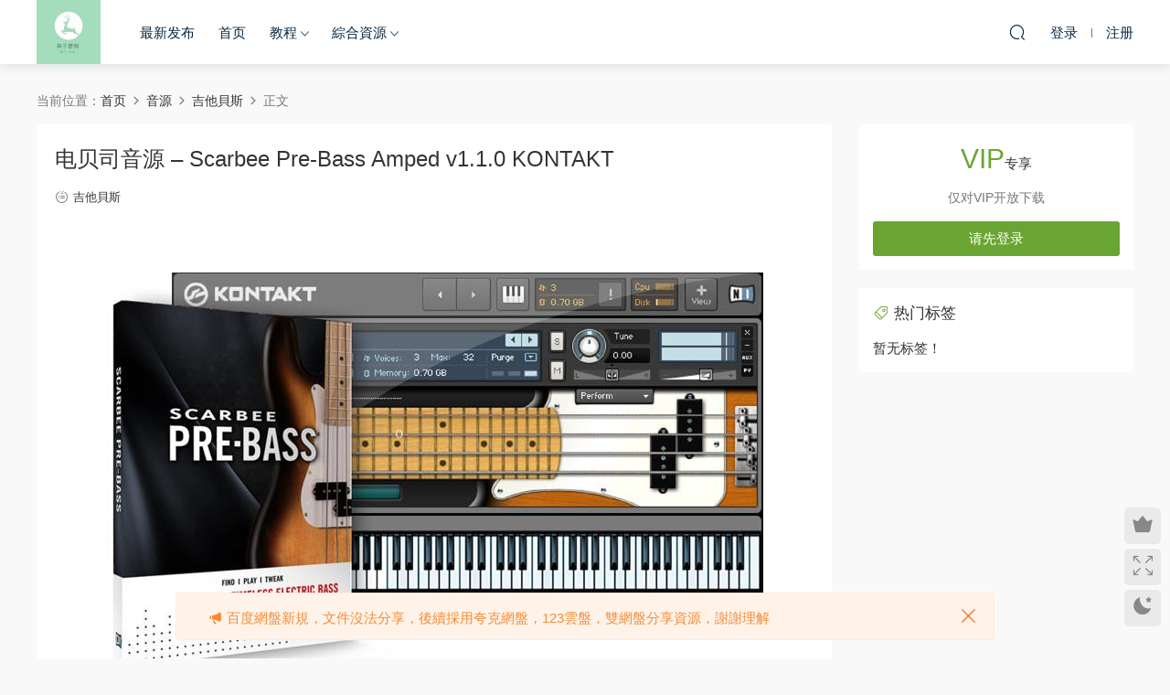

--- FILE ---
content_type: text/html; charset=UTF-8
request_url: https://www.biziyinpin.com/4985.html
body_size: 10168
content:
<!DOCTYPE HTML>
<html>
<head>
  <meta charset="UTF-8">
  <meta http-equiv="X-UA-Compatible" content="IE=edge,chrome=1">
  <meta name="viewport" content="width=device-width,minimum-scale=1.0,maximum-scale=1.0,user-scalable=no"/>
  <meta name="apple-mobile-web-app-title" content="鼻子音頻網">
  <meta http-equiv="Cache-Control" content="no-siteapp">
  <title>电贝司音源 – Scarbee Pre-Bass Amped v1.1.0 KONTAKT - 鼻子音頻網</title>
  <meta name="keywords" content="吉他貝斯,音源">
<meta name="description" content="&nbsp;    HiDERA | 29 October 2021 | 11.5 GB  永恒的电贝司 – 放大 • 来自 Scarbee 的采样电贝司 • 具有四个放大...">
  <link rel="shortcut icon" href="https://www.biziyinpin.com/wp-content/uploads/2021/10/0c275f4cf0553bc4fbb389681749cba.jpg">
  <meta name='robots' content='max-image-preview:large' />
	<style>img:is([sizes="auto" i], [sizes^="auto," i]) { contain-intrinsic-size: 3000px 1500px }</style>
	<link rel='dns-prefetch' href='//www.biziyinpin.com' />
<style id='classic-theme-styles-inline-css' type='text/css'>
/*! This file is auto-generated */
.wp-block-button__link{color:#fff;background-color:#32373c;border-radius:9999px;box-shadow:none;text-decoration:none;padding:calc(.667em + 2px) calc(1.333em + 2px);font-size:1.125em}.wp-block-file__button{background:#32373c;color:#fff;text-decoration:none}
</style>
<style id='global-styles-inline-css' type='text/css'>
:root{--wp--preset--aspect-ratio--square: 1;--wp--preset--aspect-ratio--4-3: 4/3;--wp--preset--aspect-ratio--3-4: 3/4;--wp--preset--aspect-ratio--3-2: 3/2;--wp--preset--aspect-ratio--2-3: 2/3;--wp--preset--aspect-ratio--16-9: 16/9;--wp--preset--aspect-ratio--9-16: 9/16;--wp--preset--color--black: #000000;--wp--preset--color--cyan-bluish-gray: #abb8c3;--wp--preset--color--white: #ffffff;--wp--preset--color--pale-pink: #f78da7;--wp--preset--color--vivid-red: #cf2e2e;--wp--preset--color--luminous-vivid-orange: #ff6900;--wp--preset--color--luminous-vivid-amber: #fcb900;--wp--preset--color--light-green-cyan: #7bdcb5;--wp--preset--color--vivid-green-cyan: #00d084;--wp--preset--color--pale-cyan-blue: #8ed1fc;--wp--preset--color--vivid-cyan-blue: #0693e3;--wp--preset--color--vivid-purple: #9b51e0;--wp--preset--gradient--vivid-cyan-blue-to-vivid-purple: linear-gradient(135deg,rgba(6,147,227,1) 0%,rgb(155,81,224) 100%);--wp--preset--gradient--light-green-cyan-to-vivid-green-cyan: linear-gradient(135deg,rgb(122,220,180) 0%,rgb(0,208,130) 100%);--wp--preset--gradient--luminous-vivid-amber-to-luminous-vivid-orange: linear-gradient(135deg,rgba(252,185,0,1) 0%,rgba(255,105,0,1) 100%);--wp--preset--gradient--luminous-vivid-orange-to-vivid-red: linear-gradient(135deg,rgba(255,105,0,1) 0%,rgb(207,46,46) 100%);--wp--preset--gradient--very-light-gray-to-cyan-bluish-gray: linear-gradient(135deg,rgb(238,238,238) 0%,rgb(169,184,195) 100%);--wp--preset--gradient--cool-to-warm-spectrum: linear-gradient(135deg,rgb(74,234,220) 0%,rgb(151,120,209) 20%,rgb(207,42,186) 40%,rgb(238,44,130) 60%,rgb(251,105,98) 80%,rgb(254,248,76) 100%);--wp--preset--gradient--blush-light-purple: linear-gradient(135deg,rgb(255,206,236) 0%,rgb(152,150,240) 100%);--wp--preset--gradient--blush-bordeaux: linear-gradient(135deg,rgb(254,205,165) 0%,rgb(254,45,45) 50%,rgb(107,0,62) 100%);--wp--preset--gradient--luminous-dusk: linear-gradient(135deg,rgb(255,203,112) 0%,rgb(199,81,192) 50%,rgb(65,88,208) 100%);--wp--preset--gradient--pale-ocean: linear-gradient(135deg,rgb(255,245,203) 0%,rgb(182,227,212) 50%,rgb(51,167,181) 100%);--wp--preset--gradient--electric-grass: linear-gradient(135deg,rgb(202,248,128) 0%,rgb(113,206,126) 100%);--wp--preset--gradient--midnight: linear-gradient(135deg,rgb(2,3,129) 0%,rgb(40,116,252) 100%);--wp--preset--font-size--small: 13px;--wp--preset--font-size--medium: 20px;--wp--preset--font-size--large: 36px;--wp--preset--font-size--x-large: 42px;--wp--preset--spacing--20: 0.44rem;--wp--preset--spacing--30: 0.67rem;--wp--preset--spacing--40: 1rem;--wp--preset--spacing--50: 1.5rem;--wp--preset--spacing--60: 2.25rem;--wp--preset--spacing--70: 3.38rem;--wp--preset--spacing--80: 5.06rem;--wp--preset--shadow--natural: 6px 6px 9px rgba(0, 0, 0, 0.2);--wp--preset--shadow--deep: 12px 12px 50px rgba(0, 0, 0, 0.4);--wp--preset--shadow--sharp: 6px 6px 0px rgba(0, 0, 0, 0.2);--wp--preset--shadow--outlined: 6px 6px 0px -3px rgba(255, 255, 255, 1), 6px 6px rgba(0, 0, 0, 1);--wp--preset--shadow--crisp: 6px 6px 0px rgba(0, 0, 0, 1);}:where(.is-layout-flex){gap: 0.5em;}:where(.is-layout-grid){gap: 0.5em;}body .is-layout-flex{display: flex;}.is-layout-flex{flex-wrap: wrap;align-items: center;}.is-layout-flex > :is(*, div){margin: 0;}body .is-layout-grid{display: grid;}.is-layout-grid > :is(*, div){margin: 0;}:where(.wp-block-columns.is-layout-flex){gap: 2em;}:where(.wp-block-columns.is-layout-grid){gap: 2em;}:where(.wp-block-post-template.is-layout-flex){gap: 1.25em;}:where(.wp-block-post-template.is-layout-grid){gap: 1.25em;}.has-black-color{color: var(--wp--preset--color--black) !important;}.has-cyan-bluish-gray-color{color: var(--wp--preset--color--cyan-bluish-gray) !important;}.has-white-color{color: var(--wp--preset--color--white) !important;}.has-pale-pink-color{color: var(--wp--preset--color--pale-pink) !important;}.has-vivid-red-color{color: var(--wp--preset--color--vivid-red) !important;}.has-luminous-vivid-orange-color{color: var(--wp--preset--color--luminous-vivid-orange) !important;}.has-luminous-vivid-amber-color{color: var(--wp--preset--color--luminous-vivid-amber) !important;}.has-light-green-cyan-color{color: var(--wp--preset--color--light-green-cyan) !important;}.has-vivid-green-cyan-color{color: var(--wp--preset--color--vivid-green-cyan) !important;}.has-pale-cyan-blue-color{color: var(--wp--preset--color--pale-cyan-blue) !important;}.has-vivid-cyan-blue-color{color: var(--wp--preset--color--vivid-cyan-blue) !important;}.has-vivid-purple-color{color: var(--wp--preset--color--vivid-purple) !important;}.has-black-background-color{background-color: var(--wp--preset--color--black) !important;}.has-cyan-bluish-gray-background-color{background-color: var(--wp--preset--color--cyan-bluish-gray) !important;}.has-white-background-color{background-color: var(--wp--preset--color--white) !important;}.has-pale-pink-background-color{background-color: var(--wp--preset--color--pale-pink) !important;}.has-vivid-red-background-color{background-color: var(--wp--preset--color--vivid-red) !important;}.has-luminous-vivid-orange-background-color{background-color: var(--wp--preset--color--luminous-vivid-orange) !important;}.has-luminous-vivid-amber-background-color{background-color: var(--wp--preset--color--luminous-vivid-amber) !important;}.has-light-green-cyan-background-color{background-color: var(--wp--preset--color--light-green-cyan) !important;}.has-vivid-green-cyan-background-color{background-color: var(--wp--preset--color--vivid-green-cyan) !important;}.has-pale-cyan-blue-background-color{background-color: var(--wp--preset--color--pale-cyan-blue) !important;}.has-vivid-cyan-blue-background-color{background-color: var(--wp--preset--color--vivid-cyan-blue) !important;}.has-vivid-purple-background-color{background-color: var(--wp--preset--color--vivid-purple) !important;}.has-black-border-color{border-color: var(--wp--preset--color--black) !important;}.has-cyan-bluish-gray-border-color{border-color: var(--wp--preset--color--cyan-bluish-gray) !important;}.has-white-border-color{border-color: var(--wp--preset--color--white) !important;}.has-pale-pink-border-color{border-color: var(--wp--preset--color--pale-pink) !important;}.has-vivid-red-border-color{border-color: var(--wp--preset--color--vivid-red) !important;}.has-luminous-vivid-orange-border-color{border-color: var(--wp--preset--color--luminous-vivid-orange) !important;}.has-luminous-vivid-amber-border-color{border-color: var(--wp--preset--color--luminous-vivid-amber) !important;}.has-light-green-cyan-border-color{border-color: var(--wp--preset--color--light-green-cyan) !important;}.has-vivid-green-cyan-border-color{border-color: var(--wp--preset--color--vivid-green-cyan) !important;}.has-pale-cyan-blue-border-color{border-color: var(--wp--preset--color--pale-cyan-blue) !important;}.has-vivid-cyan-blue-border-color{border-color: var(--wp--preset--color--vivid-cyan-blue) !important;}.has-vivid-purple-border-color{border-color: var(--wp--preset--color--vivid-purple) !important;}.has-vivid-cyan-blue-to-vivid-purple-gradient-background{background: var(--wp--preset--gradient--vivid-cyan-blue-to-vivid-purple) !important;}.has-light-green-cyan-to-vivid-green-cyan-gradient-background{background: var(--wp--preset--gradient--light-green-cyan-to-vivid-green-cyan) !important;}.has-luminous-vivid-amber-to-luminous-vivid-orange-gradient-background{background: var(--wp--preset--gradient--luminous-vivid-amber-to-luminous-vivid-orange) !important;}.has-luminous-vivid-orange-to-vivid-red-gradient-background{background: var(--wp--preset--gradient--luminous-vivid-orange-to-vivid-red) !important;}.has-very-light-gray-to-cyan-bluish-gray-gradient-background{background: var(--wp--preset--gradient--very-light-gray-to-cyan-bluish-gray) !important;}.has-cool-to-warm-spectrum-gradient-background{background: var(--wp--preset--gradient--cool-to-warm-spectrum) !important;}.has-blush-light-purple-gradient-background{background: var(--wp--preset--gradient--blush-light-purple) !important;}.has-blush-bordeaux-gradient-background{background: var(--wp--preset--gradient--blush-bordeaux) !important;}.has-luminous-dusk-gradient-background{background: var(--wp--preset--gradient--luminous-dusk) !important;}.has-pale-ocean-gradient-background{background: var(--wp--preset--gradient--pale-ocean) !important;}.has-electric-grass-gradient-background{background: var(--wp--preset--gradient--electric-grass) !important;}.has-midnight-gradient-background{background: var(--wp--preset--gradient--midnight) !important;}.has-small-font-size{font-size: var(--wp--preset--font-size--small) !important;}.has-medium-font-size{font-size: var(--wp--preset--font-size--medium) !important;}.has-large-font-size{font-size: var(--wp--preset--font-size--large) !important;}.has-x-large-font-size{font-size: var(--wp--preset--font-size--x-large) !important;}
:where(.wp-block-post-template.is-layout-flex){gap: 1.25em;}:where(.wp-block-post-template.is-layout-grid){gap: 1.25em;}
:where(.wp-block-columns.is-layout-flex){gap: 2em;}:where(.wp-block-columns.is-layout-grid){gap: 2em;}
:root :where(.wp-block-pullquote){font-size: 1.5em;line-height: 1.6;}
</style>
<link rel='stylesheet' id='mobantu-libs-css' href='https://www.biziyinpin.com/wp-content/themes/modown/static/css/libs.css?ver=7.3' type='text/css' media='screen' />
<link rel='stylesheet' id='mobantu-base-css' href='https://www.biziyinpin.com/wp-content/themes/modown/static/css/base.css?ver=7.3' type='text/css' media='screen' />
<link rel='stylesheet' id='modown-style-css' href='https://www.biziyinpin.com/wp-content/themes/modown/style.css?ver=7.3' type='text/css' media='screen' />
<script type="text/javascript" src="https://www.biziyinpin.com/wp-includes/js/jquery/jquery.min.js?ver=3.7.1" id="jquery-core-js"></script>
<script type="text/javascript" src="https://www.biziyinpin.com/wp-includes/js/jquery/jquery-migrate.min.js?ver=3.4.1" id="jquery-migrate-js"></script>
<link rel="https://api.w.org/" href="https://www.biziyinpin.com/wp-json/" /><link rel="alternate" title="JSON" type="application/json" href="https://www.biziyinpin.com/wp-json/wp/v2/posts/4985" /><link rel="canonical" href="https://www.biziyinpin.com/4985.html" />
<link rel='shortlink' href='https://www.biziyinpin.com/?p=4985' />
	<style id="erphpdown-custom"></style>
	<script>window._ERPHPDOWN = {"uri":"https://www.biziyinpin.com/wp-content/plugins/erphpdown", "payment": "6", "author": "mobantu"}</script>
    <script>window._MBT = {uri: 'https://www.biziyinpin.com/wp-content/themes/modown', urc: 'https://www.biziyinpin.com/wp-content/themes/modown', uru: 'https://www.biziyinpin.com/wp-content/themes/modown', url:'https://www.biziyinpin.com', urg: 'https://www.biziyinpin.com/wp-content/themes/modown', url:'https://www.biziyinpin.com',usr: 'https://www.biziyinpin.com/user', roll: [], admin_ajax: 'https://www.biziyinpin.com/wp-admin/admin-ajax.php', erphpdown: 'https://www.biziyinpin.com/wp-content/plugins/erphpdown/', image: '0.6316', hanimated: '0', fancybox: '0'}</script>
  <style>
  .btn, .cat-nav li.current-menu-item a:after, .pagination ul > .active > a,.pagination ul > .active > span, .pagination-trigger a, .erphpdown-box .down, .widget-erphpdown .down, .comt-submit, .btn-primary, .mocat .more a, .mocat h2:after, .filter a.active, .mocat h2 i,.mocat h2:after,.pagemenu li.current_page_item a, .comt-submit, .banner-archive, .banner-page,.home-blogs h2 span:after,.home-authors h2 span:after,.vip-content h2 span:after,.vip-why h2 span:after,.pagination ul > .active > a,.pagination ul > .active > span,.charge .charge-header h1 span,.widget-erphpdown .price i, .erphpdown .erphpdown-buy, .erphpdown .erphp-login-must, .erphpdown-box .erphpdown-down,.erphpdown-box .erphpdown-buy, .article-content .erphpdown-content-vip .erphpdown-buy, .article-content .erphpdown-content-vip .erphpdown-see-btn, .article-content .erphpdown-content-vip .erphp-login-must, .home-blogs .more a, .more-all a, .tagslist li .name:hover, .tagslist li:hover .name, .vip-why .items .item span,.widget_search input[type='submit'], .tougao-item .tougao-btn,.layui-layer-btn .layui-layer-btn0, .widget-bottom-search button, .mocats .moli ul li:first-child > i,.mocats .moli ul li:nth-child(2) > i,.mocats .moli ul li:nth-child(3) > i, .mocat .cfilter li a.active:after, .mocat .child li a.active:after, .mocats .moli .moli-header, .woocommerce #respond input#submit.alt, .woocommerce a.button.alt, .woocommerce button.button.alt, .woocommerce input.button.alt, .erphpdown-tuan-process .line span, .nav-main> li.current-menu-item > a:after, .nav-main> li.current-menu-parent > a:after, .nav-main> li.current_page_item > a:after, .nav-main> li.current-post-ancestor > a:after, .nav-main> li.current-menu-ancestor > a:after, .nav-main> li.current-category-ancestor > a:after, .grids .audio .down, .article-paging .post-page-numbers.current{background-color:#6aa533 !important;}
   a:hover, body.night a:hover, body.home .header:not(.scrolled) .nav-main > li > a:hover, body.home .header:not(.scrolled) .nav-right > li > a:hover, .nav-main > li > a:hover, .nav-right a:hover, .nav-main .sub-menu a:hover, .nav-right .sub-menu a:hover, .banner a:hover, .cat-nav li.current-menu-item a, .grids .grid h3 a:hover,body.night .grids .grid h3 a:hover, body.night .lists .grid h3 a:hover, body.night .lists .list h3 a:hover, body.night .home-blogs ul li h3 a:hover, .widget-tags .items a:hover, .sign-trans a, .form-policy a, .widget-erphpdown .custom-metas .meta a, .charge .charge-header h1, .charge .charge-header .item .color,.widget-erphpdown .price span, .erphpdown-box .price span, .erphpdown .erphpdown-price, .article-content .erphpdown-content-vip .erphpdown-price, .comments-title small,.archives h3,.readers a:hover,.usermenu li.active i, .rollbar a.fullscreen.active, .mocat .cfilter li a.active, .mocat .child li a.active, .article-content .gallery-login a, .erphpdown .erphpdown-title, .sidebar .widget h3 .icon, .single-related .related-title .icon, .comments-title .icon, .article-content .erphpdown-content-vip > legend, .erphpdown > legend, .erphpdown-box > legend, .article-content .erphpdown-content-vip2, .nav-right .nav-cart span, .tougao-title .icon{color:#6aa533;}
   .article-act .article-zan.active, .article-act .article-shang, .filter-item-order .filter a.active, .filter-item.filter-item-order .filter a:hover{color:#6aa533 !important;}
   .erphpdown-box, .erphpdown, .article-content .erphpdown-content-vip, .comt-submit, .btn-primary,.grids .grid .cat:after,.lists .list .cat:after,.mocat .lists .grid .cat:after,.layui-layer-btn .layui-layer-btn0, .article-content h3{border-color:#6aa533 !important;}  body, .mocat, .mocat:nth-child(2n), .banner-slider{background-color:  !important;}
      .nav-main > li, .nav-main > li > a, .nav-right a{color:#062743;}
    @media (max-width: 768px){
      .nav-right .nav-button a {color: #062743;}
    }
    .banner:after, .banner-archive:after, body.home .swiper-container-fullwidth .swiper-slide:after, .mocats .moli .moli-header:after{content:"";position:absolute;top:0;bottom:0;left:0;right:0;background:linear-gradient(180deg,rgba(0,0,0,.38) 0,rgba(0,0,0,.38) 3.5%,rgba(0,0,0,.379) 7%,rgba(0,0,0,.377) 10.35%,rgba(0,0,0,.375) 13.85%,rgba(0,0,0,.372) 17.35%,rgba(0,0,0,.369) 20.85%,rgba(0,0,0,.366) 24.35%,rgba(0,0,0,.364) 27.85%,rgba(0,0,0,.361) 31.35%,rgba(0,0,0,.358) 34.85%,rgba(0,0,0,.355) 38.35%,rgba(0,0,0,.353) 41.85%,rgba(0,0,0,.351) 45.35%,rgba(0,0,0,.35) 48.85%,rgba(0,0,0,.353) 52.35%,rgba(0,0,0,.36) 55.85%,rgba(0,0,0,.371) 59.35%,rgba(0,0,0,.385) 62.85%,rgba(0,0,0,.402) 66.35%,rgba(0,0,0,.42) 69.85%,rgba(0,0,0,.44) 73.35%,rgba(0,0,0,.46) 76.85%,rgba(0,0,0,.48) 80.35%,rgba(0,0,0,.498) 83.85%,rgba(0,0,0,.515) 87.35%,rgba(0,0,0,.529) 90.85%,rgba(0,0,0,.54) 94.35%,rgba(0,0,0,.547) 97.85%,rgba(0,0,0,.55));z-index:9}
  .logo{width:70px;}@media (max-width: 1024px){.logo, .logo a {width: 60px;height: 60px;}}@media (max-width: 768px){.nav-right .nav-vip{display: none;}}@media (max-width: 768px){
      .sitetips{bottom:100px;}
      .rollbar{display: none;}
    }@media (max-width: 768px){
      .rollbar{display: block;}
    }</style></head>
<body class="post-template-default single single-post postid-4985 single-format-standard">
<header class="header">
  <div class="container clearfix">
    <div class="logo"><a style="background-image:url(http://www.biziyinpin.com/wp-content/uploads/2021/10/0c275f4cf0553bc4fbb389681749cba.jpg)" href="https://www.biziyinpin.com/" title="鼻子音頻網">鼻子音頻網</a></div>
    <ul class="nav-main">
      <li id="menu-item-1146" class="menu-item menu-item-type-post_type menu-item-object-page menu-item-1146"><a target="_blank" href="https://www.biziyinpin.com/new">最新发布</a></li>
<li id="menu-item-19" class="menu-item menu-item-type-post_type menu-item-object-page menu-item-home menu-item-19"><a target="_blank" href="https://www.biziyinpin.com/">首页</a></li>
<li id="menu-item-5916" class="menu-item menu-item-type-taxonomy menu-item-object-category menu-item-has-children menu-item-5916"><a href="https://www.biziyinpin.com/category/jiaocheng">教程</a>
<ul class="sub-menu">
	<li id="menu-item-9115" class="menu-item menu-item-type-taxonomy menu-item-object-category menu-item-9115"><a href="https://www.biziyinpin.com/category/dujiaziyuan">獨家資源</a></li>
</ul>
</li>
<li id="menu-item-9116" class="menu-item menu-item-type-taxonomy menu-item-object-category menu-item-has-children menu-item-9116"><a href="https://www.biziyinpin.com/category/zongheziyuan">綜合資源</a>
<ul class="sub-menu">
	<li id="menu-item-25" class="menu-item menu-item-type-taxonomy menu-item-object-category menu-item-25"><a target="_blank" href="https://www.biziyinpin.com/category/xiaoguoqi">效果器</a></li>
	<li id="menu-item-20" class="menu-item menu-item-type-taxonomy menu-item-object-category menu-item-has-children menu-item-20"><a target="_blank" href="https://www.biziyinpin.com/category/suzhu">宿主</a>
	<ul class="sub-menu">
		<li id="menu-item-21" class="menu-item menu-item-type-taxonomy menu-item-object-category menu-item-21"><a target="_blank" href="https://www.biziyinpin.com/category/suzhu/dawsuzhu">DAW宿主</a></li>
		<li id="menu-item-22" class="menu-item menu-item-type-taxonomy menu-item-object-category menu-item-22"><a target="_blank" href="https://www.biziyinpin.com/category/suzhu/dapuruanjian">打譜軟件</a></li>
		<li id="menu-item-23" class="menu-item menu-item-type-taxonomy menu-item-object-category menu-item-23"><a target="_blank" href="https://www.biziyinpin.com/category/suzhu/caiyangqi">採樣器</a></li>
	</ul>
</li>
	<li id="menu-item-3034" class="menu-item menu-item-type-taxonomy menu-item-object-category menu-item-has-children menu-item-3034"><a target="_blank" href="https://www.biziyinpin.com/category/xitonganzhuang">系統專區</a>
	<ul class="sub-menu">
		<li id="menu-item-3035" class="menu-item menu-item-type-taxonomy menu-item-object-category menu-item-has-children menu-item-3035"><a target="_blank" href="https://www.biziyinpin.com/category/xitonganzhuang/xitong">macOS系统</a>
		<ul class="sub-menu">
			<li id="menu-item-3036" class="menu-item menu-item-type-taxonomy menu-item-object-category menu-item-3036"><a target="_blank" href="https://www.biziyinpin.com/category/xitonganzhuang/xitong/yindaoban">引导版</a></li>
			<li id="menu-item-5592" class="menu-item menu-item-type-taxonomy menu-item-object-category menu-item-5592"><a href="https://www.biziyinpin.com/category/xitonganzhuang/xitong/xuniji">虚拟机</a></li>
			<li id="menu-item-3039" class="menu-item menu-item-type-taxonomy menu-item-object-category menu-item-3039"><a target="_blank" href="https://www.biziyinpin.com/category/xitonganzhuang/xitong-2">Windows系统</a></li>
			<li id="menu-item-3038" class="menu-item menu-item-type-taxonomy menu-item-object-category menu-item-3038"><a target="_blank" href="https://www.biziyinpin.com/category/xitonganzhuang/anzhuangjiaocheng">安装教程</a></li>
			<li id="menu-item-5593" class="menu-item menu-item-type-taxonomy menu-item-object-category menu-item-5593"><a href="https://www.biziyinpin.com/category/xitonganzhuang/heipingguo">黑苹果</a></li>
		</ul>
</li>
	</ul>
</li>
	<li id="menu-item-42" class="menu-item menu-item-type-taxonomy menu-item-object-category menu-item-has-children menu-item-42"><a target="_blank" href="https://www.biziyinpin.com/category/yuzhicaiyang">預製採樣</a>
	<ul class="sub-menu">
		<li id="menu-item-1311" class="menu-item menu-item-type-taxonomy menu-item-object-category menu-item-has-children menu-item-1311"><a target="_blank" href="https://www.biziyinpin.com/category/edmzhuanqu">EDM专区</a>
		<ul class="sub-menu">
			<li id="menu-item-1312" class="menu-item menu-item-type-taxonomy menu-item-object-category menu-item-1312"><a target="_blank" href="https://www.biziyinpin.com/category/edmzhuanqu/dubstep">Dubstep</a></li>
			<li id="menu-item-1313" class="menu-item menu-item-type-taxonomy menu-item-object-category menu-item-1313"><a target="_blank" href="https://www.biziyinpin.com/category/edmzhuanqu/future-bass">Future Bass</a></li>
			<li id="menu-item-1314" class="menu-item menu-item-type-taxonomy menu-item-object-category menu-item-1314"><a target="_blank" href="https://www.biziyinpin.com/category/edmzhuanqu/future-house">Future House</a></li>
			<li id="menu-item-1315" class="menu-item menu-item-type-taxonomy menu-item-object-category menu-item-1315"><a target="_blank" href="https://www.biziyinpin.com/category/edmzhuanqu/fx-dian-ying">FX/电影</a></li>
			<li id="menu-item-1316" class="menu-item menu-item-type-taxonomy menu-item-object-category menu-item-1316"><a target="_blank" href="https://www.biziyinpin.com/category/edmzhuanqu/hip-hop">Hip Hop</a></li>
			<li id="menu-item-1317" class="menu-item menu-item-type-taxonomy menu-item-object-category menu-item-1317"><a target="_blank" href="https://www.biziyinpin.com/category/edmzhuanqu/house">House</a></li>
			<li id="menu-item-1318" class="menu-item menu-item-type-taxonomy menu-item-object-category menu-item-1318"><a target="_blank" href="https://www.biziyinpin.com/category/edmzhuanqu/riddimdubstep">RiddimDubstep</a></li>
			<li id="menu-item-1319" class="menu-item menu-item-type-taxonomy menu-item-object-category menu-item-1319"><a target="_blank" href="https://www.biziyinpin.com/category/edmzhuanqu/trap">Trap</a></li>
		</ul>
</li>
	</ul>
</li>
	<li id="menu-item-34" class="menu-item menu-item-type-taxonomy menu-item-object-category current-post-ancestor current-menu-parent current-post-parent menu-item-has-children menu-item-34"><a target="_blank" href="https://www.biziyinpin.com/category/yinyuan">音源</a>
	<ul class="sub-menu">
		<li id="menu-item-35" class="menu-item menu-item-type-taxonomy menu-item-object-category menu-item-35"><a target="_blank" href="https://www.biziyinpin.com/category/yinyuan/renshengyinyuan">人聲音源</a></li>
		<li id="menu-item-36" class="menu-item menu-item-type-taxonomy menu-item-object-category current-post-ancestor current-menu-parent current-post-parent menu-item-36"><a target="_blank" href="https://www.biziyinpin.com/category/yinyuan/jitabeisi">吉他貝斯</a></li>
		<li id="menu-item-37" class="menu-item menu-item-type-taxonomy menu-item-object-category menu-item-37"><a target="_blank" href="https://www.biziyinpin.com/category/yinyuan/dajiyue">打击乐</a></li>
		<li id="menu-item-38" class="menu-item menu-item-type-taxonomy menu-item-object-category menu-item-38"><a target="_blank" href="https://www.biziyinpin.com/category/yinyuan/dianzihechengqi">電子合成器</a></li>
		<li id="menu-item-39" class="menu-item menu-item-type-taxonomy menu-item-object-category menu-item-39"><a target="_blank" href="https://www.biziyinpin.com/category/yinyuan/guanxianyue">管絃樂</a></li>
		<li id="menu-item-40" class="menu-item menu-item-type-taxonomy menu-item-object-category menu-item-40"><a target="_blank" href="https://www.biziyinpin.com/category/yinyuan/zonghetaozhuang">综合套装</a></li>
		<li id="menu-item-41" class="menu-item menu-item-type-taxonomy menu-item-object-category menu-item-41"><a target="_blank" href="https://www.biziyinpin.com/category/yinyuan/gangqinjianpanlei">鋼琴鍵盤類</a></li>
		<li id="menu-item-12681" class="menu-item menu-item-type-taxonomy menu-item-object-category menu-item-12681"><a href="https://www.biziyinpin.com/category/yinyuan/shijieminzu">世界民族乐器</a></li>
	</ul>
</li>
</ul>
</li>
    </ul>
        <ul class="nav-right">
                        <li class="nav-search">
        <a href="javascript:;" class="search-loader" title="搜索"><i class="icon icon-search"></i></a>
      </li>
            <li class="nav-login no"><a href="https://www.biziyinpin.com/login" class="signin-loader"><i class="icon icon-user"></i><span>登录</span></a><b class="nav-line"></b><a href="https://www.biziyinpin.com/login?action=register" class="signup-loader"><span>注册</span></a></li>
            <li class="nav-button"><a href="javascript:;" class="nav-loader"><i class="icon icon-menu"></i></a></li>
    </ul>
  </div>
</header>
<div class="search-wrap">
  <div class="container">
    <form action="https://www.biziyinpin.com/" class="search-form" method="get">
      <input autocomplete="off" class="search-input" name="s" placeholder="输入关键字回车" type="text">
      <i class="icon icon-close"></i>
    </form>
  </div>
</div><div class="main">
		<div class="container clearfix">
				<div class="breadcrumbs">当前位置：<span><a href="https://www.biziyinpin.com/" itemprop="url"><span itemprop="title">首页</span></a></span> <span class="sep"><i class="dripicons dripicons-chevron-right"></i></span> <span><a href="https://www.biziyinpin.com/category/yinyuan" itemprop="url"><span itemprop="title">音源</span></a></span> <span class="sep"><i class="dripicons dripicons-chevron-right"></i></span> <span><a href="https://www.biziyinpin.com/category/yinyuan/jitabeisi" itemprop="url"><span itemprop="title">吉他貝斯</span></a></span> <span class="sep"><i class="dripicons dripicons-chevron-right"></i></span> <span class="current">正文</span></div>						<div class="content-wrap">
	    	<div class="content">
	    			    			    			    			    		<article class="single-content">
		    		<div class="article-header">	<h1 class="article-title">电贝司音源 – Scarbee Pre-Bass Amped v1.1.0 KONTAKT</h1>
	<div class="article-meta">
						<span class="item item-cats"><i class="icon icon-cat"></i> <a href="https://www.biziyinpin.com/category/yinyuan/jitabeisi">吉他貝斯</a></span>
									</div>
</div>		    		<div class="article-content">
		    					    					    					    			<p>&nbsp;</p>
<p><img fetchpriority="high" decoding="async" class="size-full wp-image-6912 aligncenter" src="http://www.bixinyinyuan.com/wp-content/uploads/2021/10/22_副本-4.jpg" alt="" width="719" height="424" /></p>
<p><strong>HiDERA | 29 October 2021 | 11.5 GB</strong></p>
<p>永恒的电贝司 – 放大<br />
• 来自 Scarbee 的采样电贝司<br />
• 具有四个放大器设置的生产就绪声音<br />
• 大量真实的演奏技巧</p>
<p>带有 4 安培设置的忠实采样 FENDER® PRECISION BASS<br />
SCARBEE PRE-BASS AMPED 是一个忠实采样的 Fender® Precision 贝斯，通过四个不同的放大器录制，呈现出令人难以置信的真实底端。这款乐器由著名的贝斯手兼制作人 Thomas Hansen Skarbye 创建，以著名的 Scarbee Blue Bass 为基础。</p>
<p>放大器<br />
为了给您的作品提供现成的声音，SCARBEE PRE-BASS AMPED 提供了四种不同的放大器设置之间的选择。</p>
<p>Fat 是一种圆润而紧凑的低音，专为摇滚和流行音乐制作而制作。</p>
<p>Heavy 是一种前卫而坚硬的低音，专为重摇滚音乐制作而制作。</p>
<p>Crunchy 是一种强大且轻微失真的低音，专为摇滚音乐制作而制作。</p>
<p>Pop 是一种饱满而清脆的低音，专为 R&amp;B 和流行音乐制作而制作。</p>
<p>低音<br />
SCARBEE PRE-BASS AMPED 使用绕弦琴弦录制以获得丰满和肮脏的声音，还具有大量且非常直观的演奏技巧。表达水平带来真正真实和有趣的演奏体验，并适用于各种风格，从雷鬼到流行、摇滚、嘻哈、R&amp;B 等等。</p>
<p>SCARBEE PRE-BASS AMPED 完全可以实时播放，几乎所有的发音（包括静音、和声、锤击、拉音、优美音符等等）都可以在没有按键开关的情况下使用。更重要的是，SCARBEE PREBASS AMPED 出色地利用了 KONTAKT 界面，显示指板概览，并在您演奏时动态更新关节。超过 4,000 个样本涵盖所有四个弦、九个力度层和高级脚本，使演奏既高度直观又非常真实，很容易理解为什么专业人士选择 SCARBEE PRE-BASS AMPED。</p>
<p>创造者<br />
Thomas Hansen Skarbye 是一位备受推崇的贝斯手，曾与 Nile Rogers (Chic) 和 Alicia Keys 等艺术家合作。他的声音设计品牌已经成为品质和可玩性的代名词，他的采样乐器成为全球众多顶级制作人和音乐家的首选。</p>
<fieldset class="erphpdown" id="erphpdown"><legend>资源下载</legend>此资源仅限VIP下载，请先<a href="https://www.biziyinpin.com/wp-login.php" target="_blank" class="erphp-login-must">登录</a></fieldset>		    					    			<fieldset class="erphpdown-box"><legend>资源下载</legend><div class="item price"><t>下载价格：</t><span>VIP专享</span></div><div class="item vip vip-only">此资源仅对VIP开放下载</div><a href="javascript:;" class="down signin-loader">请先登录</a></fieldset>		    					            </div>
		    				            						            </article>
	            	            	            <nav class="article-nav">
	                <span class="article-nav-prev">上一篇<br><a href="https://www.biziyinpin.com/4982.html" rel="prev">Samplestar Future Analog Funk WAV</a></span>
	                <span class="article-nav-next">下一篇<br><a href="https://www.biziyinpin.com/4987.html" rel="next">综合音源插件 – Applied Acoustics Systems Modeling Collection 2021.10 CE WIN</a></span>
	            </nav>
	            	            	            <div class="single-related"><h3 class="related-title"><i class="icon icon-related"></i> 猜你喜欢</h3><div class="grids relateds clearfix"><div class="post grid"  data-id="33734">
    <div class="img">
        <a href="https://www.biziyinpin.com/33734.html" title="Native Instruments Circular v1.5.1/1.5.0 KONTAKT-HiDERA" target="_blank" rel="bookmark">
        <img src="https://www.biziyinpin.com/wp-content/themes/modown/static/img/thumbnail.png" data-src="http://www.biziyinpin.com/wp-content/uploads/2025/11/24712194-01d8-4e85-a2ee-e8c06b083808.png" class="thumb" alt="Native Instruments Circular v1.5.1/1.5.0 KONTAKT-HiDERA">
                </a>
    </div>
    <div class="cat"><a href="https://www.biziyinpin.com/category/yinyuan/zonghetaozhuang">综合套装</a></div>    <h3 itemprop="name headline"><a itemprop="url" rel="bookmark" href="https://www.biziyinpin.com/33734.html" title="Native Instruments Circular v1.5.1/1.5.0 KONTAKT-HiDERA" target="_blank">Native Instruments Circular v1.5.1/1.5.0 KONTAKT-HiDERA</a></h3>
            <div class="grid-meta">
                <span class="price"><span class="vip-tag"><i>VIP</i></span></span>            </div>
        </div><div class="post grid"  data-id="33730">
    <div class="img">
        <a href="https://www.biziyinpin.com/33730.html" title="Studio Trap5款 WiN/OSX" target="_blank" rel="bookmark">
        <img src="https://www.biziyinpin.com/wp-content/themes/modown/static/img/thumbnail.png" data-src="http://www.biziyinpin.com/wp-content/uploads/2025/11/d84f93ad-4e0f-4d03-9638-6f00dc95e9bc_副本.png" class="thumb" alt="Studio Trap5款 WiN/OSX">
                </a>
    </div>
    <div class="cat"><a href="https://www.biziyinpin.com/category/yinyuan/dianzihechengqi">電子合成器</a></div>    <h3 itemprop="name headline"><a itemprop="url" rel="bookmark" href="https://www.biziyinpin.com/33730.html" title="Studio Trap5款 WiN/OSX" target="_blank">Studio Trap5款 WiN/OSX</a></h3>
            <div class="grid-meta">
                <span class="price"><span class="vip-tag"><i>VIP</i></span></span>            </div>
        </div><div class="post grid"  data-id="33720">
    <div class="img">
        <a href="https://www.biziyinpin.com/33720.html" title="Deigineor Sanctum v1.1 Kontakt" target="_blank" rel="bookmark">
        <img src="https://www.biziyinpin.com/wp-content/themes/modown/static/img/thumbnail.png" data-src="http://www.biziyinpin.com/wp-content/uploads/2025/11/ed1f9a01-3c30-486c-a79d-c3ffdeb7ae81.png" class="thumb" alt="Deigineor Sanctum v1.1 Kontakt">
                </a>
    </div>
    <div class="cat"><a href="https://www.biziyinpin.com/category/yinyuan/zonghetaozhuang">综合套装</a></div>    <h3 itemprop="name headline"><a itemprop="url" rel="bookmark" href="https://www.biziyinpin.com/33720.html" title="Deigineor Sanctum v1.1 Kontakt" target="_blank">Deigineor Sanctum v1.1 Kontakt</a></h3>
            <div class="grid-meta">
                <span class="price"><span class="vip-tag"><i>VIP</i></span></span>            </div>
        </div><div class="post grid"  data-id="33703">
    <div class="img">
        <a href="https://www.biziyinpin.com/33703.html" title="Spitfire Audio BBC Symphony Orchestra Professional v1.7.0 [WiN]" target="_blank" rel="bookmark">
        <img src="https://www.biziyinpin.com/wp-content/themes/modown/static/img/thumbnail.png" data-src="http://www.biziyinpin.com/wp-content/uploads/2025/11/be5611c8-b7c0-475e-aaf6-201fb54aee17-1.png" class="thumb" alt="Spitfire Audio BBC Symphony Orchestra Professional v1.7.0 [WiN]">
                </a>
    </div>
    <div class="cat"><a href="https://www.biziyinpin.com/category/yinyuan/guanxianyue">管絃樂</a></div>    <h3 itemprop="name headline"><a itemprop="url" rel="bookmark" href="https://www.biziyinpin.com/33703.html" title="Spitfire Audio BBC Symphony Orchestra Professional v1.7.0 [WiN]" target="_blank">Spitfire Audio BBC Symphony Orchestra Professional v1.7.0 [WiN]</a></h3>
            <div class="grid-meta">
                <span class="price"><span class="fee"><i class="icon icon-ticket"></i> 5</span></span>            </div>
        </div><div class="post grid"  data-id="33685">
    <div class="img">
        <a href="https://www.biziyinpin.com/33685.html" title="Ink Audio Amateur Orchestra KONTAKT" target="_blank" rel="bookmark">
        <img src="https://www.biziyinpin.com/wp-content/themes/modown/static/img/thumbnail.png" data-src="http://www.biziyinpin.com/wp-content/uploads/2025/11/f931ecff-3322-4398-b7bc-e3f9ad791cb1.png" class="thumb" alt="Ink Audio Amateur Orchestra KONTAKT">
                </a>
    </div>
    <div class="cat"><a href="https://www.biziyinpin.com/category/yinyuan/jitabeisi">吉他貝斯</a></div>    <h3 itemprop="name headline"><a itemprop="url" rel="bookmark" href="https://www.biziyinpin.com/33685.html" title="Ink Audio Amateur Orchestra KONTAKT" target="_blank">Ink Audio Amateur Orchestra KONTAKT</a></h3>
            <div class="grid-meta">
                <span class="price"><span class="vip-tag"><i>VIP</i></span></span>            </div>
        </div><div class="post grid"  data-id="33664">
    <div class="img">
        <a href="https://www.biziyinpin.com/33664.html" title="[极品象牙3钢琴+全套Ivory库+安装方法] Synthogy Ivory 3 v3.0.8 Incl Emulator FIXED-R2R [WiN]（20.4MB+8.8GB+49.08 Ivory II ）" target="_blank" rel="bookmark">
        <img src="https://www.biziyinpin.com/wp-content/themes/modown/static/img/thumbnail.png" data-src="http://www.biziyinpin.com/wp-content/uploads/2025/11/3196044b-65ea-4a73-8d94-b1eb736c0aaa.png" class="thumb" alt="[极品象牙3钢琴+全套Ivory库+安装方法] Synthogy Ivory 3 v3.0.8 Incl Emulator FIXED-R2R [WiN]（20.4MB+8.8GB+49.08 Ivory II ）">
                </a>
    </div>
    <div class="cat"><a href="https://www.biziyinpin.com/category/yinyuan/gangqinjianpanlei">鋼琴鍵盤類</a></div>    <h3 itemprop="name headline"><a itemprop="url" rel="bookmark" href="https://www.biziyinpin.com/33664.html" title="[极品象牙3钢琴+全套Ivory库+安装方法] Synthogy Ivory 3 v3.0.8 Incl Emulator FIXED-R2R [WiN]（20.4MB+8.8GB+49.08 Ivory II ）" target="_blank">[极品象牙3钢琴+全套Ivory库+安装方法] Synthogy Ivory 3 v3.0.8 Incl Emulator FIXED-R2R [WiN]（20.4MB+8.8GB+49.08 Ivory II ）</a></h3>
            <div class="grid-meta">
                <span class="price"><span class="fee"><i class="icon icon-ticket"></i> 8</span></span>            </div>
        </div></div></div>	            	            	    	</div>
	    </div>
		<aside class="sidebar">
	<div class="theiaStickySidebar">
	<div class="widget widget-erphpdown"><div class="item price"><span>VIP</span>专享</div><div class="item vip vip-only">仅对VIP开放下载</div><a href="javascript:;" class="down signin-loader">请先登录</a></div>
	<div class="widget widget-tags"><h3><i class="icon icon-tag"></i> 热门标签</h3><div class="items">暂无标签！</div></div>	</div>	    
</aside>	</div>
</div>
<footer class="footer">
	<div class="container">
	    		<div class="footer-widgets">
	    	<div class="footer-widget widget-bottom"><h3></h3><div class="footer-widget-content">
    </div></div><div class="footer-widget widget-bottom"><h3></h3><div class="footer-widget-content"></div></div><div class="footer-widget widget-bottom"><h3></h3><div class="footer-widget-content"></div></div>	    </div>
	    	    	    <p class="copyright">©2018-2025鼻子音频网 <a href="www.biziyinpin.com"></a> </p>
	</div>
</footer>
<div class="rollbar">
	<ul>
		<li class="vip-li"><a href="https://www.biziyinpin.com/vip"><i class="icon icon-crown-s"></i></a><h6>升级VIP<i></i></h6></li>								<li><a href="javascript:;" class="fullscreen"><i class="icon icon-fullscreen"></i></a><h6>全屏浏览<i></i></h6></li>		<li><a href="javascript:;" class="theme_night"><i class="icon icon-moon" style="top:0"></i></a><h6>夜间模式<i></i></h6></li>				<li class="totop-li"><a href="javascript:;" class="totop"><i class="icon icon-arrow-up"></i></a><h6>返回顶部<i></i></h6></li>    
	</ul>
</div>
<div class="footer-fixed-nav clearfix">
			<a href="https://www.biziyinpin.com"><i class="icon icon-home"></i><span>首页</span></a>
		<a href="https://www.biziyinpin.com/new"><i class="icon icon-find"></i><span>发现</span></a>
		<a href="https://www.biziyinpin.com/vip"><i class="icon icon-crown"></i><span>VIP</span></a>
					<a href="https://www.biziyinpin.com/login" class="footer-fixed-nav-user signin-loader"><i class="icon icon-user"></i><span>我的</span></a>
		<div class="footer-nav-trigger"><i class="icon icon-arrow-double-down"></i></div>
</div>
<div class="sitetips"><i class="icon icon-horn"></i> 百度網盤新規，文件沒法分享，後續採用夸克網盤，123雲盤，雙網盤分享資源，謝謝理解<a href="javascript:;" class="close"><i class="icon icon-close"></i></a></div><div class="sign">			
	<div class="sign-mask"></div>			
	<div class="sign-box">			
		<div class="sign-tips"></div>			
		<form id="sign-in">  
		    <div class="form-item" style="text-align:center"><a href="https://www.biziyinpin.com"><img class="logo-login" src="https://www.biziyinpin.com/wp-content/uploads/2021/10/0c275f4cf0553bc4fbb389681749cba.jpg" alt="鼻子音頻網"></a></div>
			<div class="form-item"><input type="text" name="user_login" class="form-control" id="user_login" placeholder="用户名/邮箱"><i class="icon icon-user"></i></div>			
			<div class="form-item"><input type="password" name="password" class="form-control" id="user_pass" placeholder="密码"><i class="icon icon-lock"></i></div>		
				
			<div class="sign-submit">			
				<input type="button" class="btn signinsubmit-loader" name="submit" value="登录">  			
				<input type="hidden" name="action" value="signin">			
			</div>			
			<div class="sign-trans">没有账号？ <a href="javascript:;" class="erphp-reg-must">注册</a>&nbsp;&nbsp;<a href="https://www.biziyinpin.com/login?action=password" rel="nofollow" target="_blank">忘记密码？</a></div>	
				
				
		</form>	
				
		<form id="sign-up" style="display: none;"> 	
		    <div class="form-item" style="text-align:center"><a href="https://www.biziyinpin.com"><img class="logo-login" src="https://www.biziyinpin.com/wp-content/uploads/2021/10/0c275f4cf0553bc4fbb389681749cba.jpg" alt="鼻子音頻網"></a></div>				
			<div class="form-item"><input type="text" name="name" class="form-control" id="user_register" placeholder="用户名"><i class="icon icon-user"></i></div>			
			<div class="form-item"><input type="email" name="email" class="form-control" id="user_email" placeholder="邮箱"><i class="icon icon-mail"></i></div>		
			<div class="form-item"><input type="password" name="password2" class="form-control" id="user_pass2" placeholder="密码"><i class="icon icon-lock"></i></div>
						<div class="form-item">
				<input type="text" class="form-control" id="captcha" name="captcha" placeholder="验证码"><img src="https://www.biziyinpin.com/wp-content/themes/modown/static/img/captcha.png" class="captcha-clk2"/>
				<i class="icon icon-safe"></i>
			</div>
				
			<div class="sign-submit">			
				<input type="button" class="btn signupsubmit-loader" name="submit" value="注册">  			
				<input type="hidden" name="action" value="signup">  	
							
			</div>			
			<div class="sign-trans">已有账号？ <a href="javascript:;" class="erphp-login-must">登录</a></div>		
							
		</form>	
			
					
	</div>			
</div><script type="text/javascript" id="erphpdown-js-extra">
/* <![CDATA[ */
var _ERPHP = {"ajaxurl":"https:\/\/www.biziyinpin.com\/wp-admin\/admin-ajax.php"};
var erphpdown_ajax_url = "https:\/\/www.biziyinpin.com\/wp-admin\/admin-ajax.php";
/* ]]> */
</script>
<script type="text/javascript" src="https://www.biziyinpin.com/wp-content/plugins/erphpdown/static/erphpdown.js?ver=12.3" id="erphpdown-js"></script>
<script type="text/javascript" src="https://www.biziyinpin.com/wp-content/themes/modown/static/js/lib.js?ver=7.3" id="modown-lib-js"></script>
<script type="text/javascript" src="https://www.biziyinpin.com/wp-content/themes/modown/static/js/base.js?ver=7.3" id="modown-base-js"></script>
<script>MOBANTU.init({ias: 1, lazy: 1, water: 0, mbf: 0, mpf: 0, mpfp: 0});</script>
<div class="analysis"></div>
<script defer src="https://static.cloudflareinsights.com/beacon.min.js/vcd15cbe7772f49c399c6a5babf22c1241717689176015" integrity="sha512-ZpsOmlRQV6y907TI0dKBHq9Md29nnaEIPlkf84rnaERnq6zvWvPUqr2ft8M1aS28oN72PdrCzSjY4U6VaAw1EQ==" data-cf-beacon='{"version":"2024.11.0","token":"d5c911d8741e4664a696eb837239a79c","r":1,"server_timing":{"name":{"cfCacheStatus":true,"cfEdge":true,"cfExtPri":true,"cfL4":true,"cfOrigin":true,"cfSpeedBrain":true},"location_startswith":null}}' crossorigin="anonymous"></script>
</body>
</html>